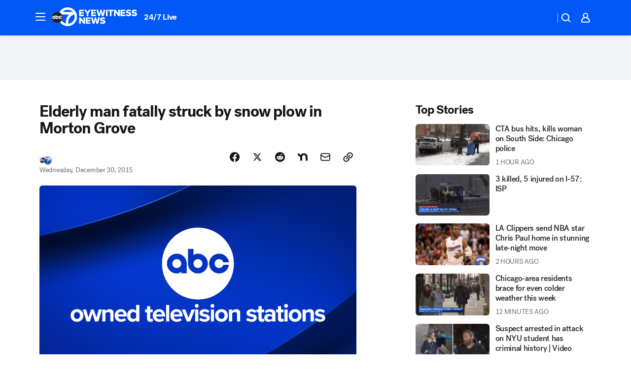

--- FILE ---
content_type: application/javascript
request_url: https://assets-cdn.abcotvs.net/abcotv/8730d36d5bc9-release-12-03-2025.12/client/abcotv/8561-9678c453.js
body_size: 3757
content:
(self.webpackChunkdtci_abcotv=self.webpackChunkdtci_abcotv||[]).push([[8561],{33625:(e,t,i)=>{var a,n=i(74848),o=(i(96540),i(5556)),s=i(35182),d=i(53131),r=i(39754),l=i(58156),c=i(75866),p=i(62193),u=i(52310),m=i(66290),h=i(46942),f=m.attach,v=m.detach,y=d.noop,b=d.emptyObj,I=d.FALSE,g=d.TRUE,x=d.NULL,C="load",P="contentWindow";i(2944),(a=s({displayName:"AmbientVideoLightBox",render:function(){var e,t,i=this,a=i.props||b,o=null==i||null===(e=i.context)||void 0===e?void 0:e.enableWebPlayer,s=a.isActive,d=a.onDeactive||y,f=a.windowWidth||0,v=a.video||b,I=v.aspectRatio,g=(v.mediaItem||b).ambientfullvideoid,x=m.doc()||b,C=l(x,"location.origin"),P=a.apiEnv||"",O=i.setIframeRef,V=i.state.isShareOptionOpened,S=(t=[],r({pid:g,autoplay:"true",isAmbient:"true",enableWebPlayer:o?"true":null,_apiEnv:P,_bamEnv:P}||b,(function(e,i){p(e)||t.push("".concat(i,"=").concat(e))})),c(t,"&")),w="".concat(C,"/video/embed/?").concat(S),A=h({"ratio-9x16":"9x16"===I,"ratio-1x1":"1x1"===I}),j=h("FullAmbientVideo",{"FullAmbientVideo--hidden-close-button":V}),D=h("FullAmbientVideo--container",A);return n.jsx(u,{toggleState:d,isActive:s,windowWidth:f,className:j,children:n.jsx("div",{className:D,children:n.jsx("iframe",{ref:O,width:"100%",height:"100%",src:w,frameborder:"0"})})})},getInitialState:function(){return{isShareOptionOpened:I,iframeRef:x}},componentDidUpdate:function(e){((this||b).setIframeRefHandler||y)()},setIframeRef:function(e){(this||b).setState({iframeRef:e})},setIframeRefHandler:function(){var e=this||b,t=e.state.iframeRef,i=e.onIframeRefLoad||y;t&&f(t,C,i,g)},onIframeRefLoad:function(e){var t,i=this||b,a=i.setAdditionalIframePlayerEvents||y,n=e.target,o=l(n,P);o&&(t=o.document.querySelector(".OTVVideoPlayer > iframe"))&&i.bootstrapIframePlayer(t).then((function(){var e=l(t,P,b).videoPlayer;a(e)}))},bootstrapIframePlayer:function(e){return new Promise((function(t){var i=function i(){v(e,C,i),t()};"complete"===l(e,"contentDocument.readyState")?setTimeout(i):f(e,C,i)}))},setAdditionalIframePlayerEvents:function(e){var t=this||b,i=t.setShareOptionOpened||y,a=t.setShareOptionClosed||y;e&&(e.addEventInterceptor("dtci.socialOverlay.opened",i),e.addEventInterceptor("dtci.socialOverlay.closed",a))},setShareOptionOpened:function(){(this||b).setState({isShareOptionOpened:g})},setShareOptionClosed:function(){(this||b).setState({isShareOptionOpened:I})}})).contextTypes={enableWebPlayer:o.bool},e.exports=a},29189:(e,t,i)=>{e.exports=i(33625)},23118:(e,t,i)=>{var a=i(53131),n=i(70016),o=a.getGlobal(),s=a.strlc,d=a.decURIComp,r=i(44679),l=r.ANALYTICS_SECONDARY_SUITE;e.exports={analyticsForVideo:function(e,t,i,a,o){var s=(e&&e.accountID)+","+l,d=e&&e.pageName||"",r=e&&e.topic&&e.topic.label||"misc",c=e&&e.type||e&&e.pageType,p=e&&e.channel||"misc",u=e&&e.section,m=e&&e.id||"",h=e&&e.owner,f=e&&e.liveTitle||"",v=h&&h.authors,y=!!o,b=e&&e.dateModified&&n.format(1e3*e.dateModified,"YYYY-MM-DD HH:mm:ss Z"),I=e&&e.firstPublished,g=e&&e.firstPublished&&n.format(1e3*e.firstPublished,"YYYY-MM-DD HH:mm:ss Z");return a=!1!==a,i&&0!==i.indexOf("/")&&(i="/"+i),{adUnit:i,tag:t,rsid:s,pageName:d,topic:r,contentType:c,channel:p,section:u,contentId:m,storyAuthors:v,shouldAutostart:a,isAmbient:y,liveTitle:f,dateModified:b,displayDate:I,firstPublished:g}},checkIfFeatured:function(e){for(var t=e,i=!1;null!==t;){if(t.classList&&t.classList.contains("lead-story")){i=!0;break}t=t.parentNode}return i},getParamByName:function(e){var t=o&&o.location,i=t&&t.search,a=RegExp("[?&|&amp;]"+e+"=([^&]*)").exec(i),n=a&&d(a[1].replace(/\+/g," "));return s(n)},constants:r}},18521:(e,t,i)=>{var a=i(43693),n=i(74848);function o(e,t){var i=Object.keys(e);if(Object.getOwnPropertySymbols){var a=Object.getOwnPropertySymbols(e);t&&(a=a.filter((function(t){return Object.getOwnPropertyDescriptor(e,t).enumerable}))),i.push.apply(i,a)}return i}function s(e){for(var t=1;t<arguments.length;t++){var i=null!=arguments[t]?arguments[t]:{};t%2?o(Object(i),!0).forEach((function(t){a(e,t,i[t])})):Object.getOwnPropertyDescriptors?Object.defineProperties(e,Object.getOwnPropertyDescriptors(i)):o(Object(i)).forEach((function(t){Object.defineProperty(e,t,Object.getOwnPropertyDescriptor(i,t))}))}return e}i(96540);var d,r=i(5556),l=i(53131),c=i(66290).qsa,p=i(94163),u=i(58156),m=i(55378),h=i(87612),f=i(49233),v=i(44139),y=i(74159),b=i(42848),I=i(20741),g=i(14725),x=i(29189),C=i(48565),P=i(2433),O=i(98177),V=new(i(7102)),S=i(44679).COLLECTION_TYPES.MASTER_VIDEOS,w=i(35182),A=i(46942),j=b(f),D=i(80712),E=".WrapperInlineVideo .MediaPlaceholder",T="webplayer:external:event",k=l.empty,N=l.noop,L=l.FALSE,W=l.TRUE,F=l.UNDEF,M=l.emptyObj,R=l.forEach,Y={icon:g,label:"Pause",viewBox:"0 0 18 18",size:"18px"},U={icon:I,label:"Play",viewBox:"0 0 18 18",size:"18px"};i(32404),(d=w({displayName:"WrapperInlineVideo",componentDidMount:function(){D.on("videoPlayer.updateVideo",this.updateVideo)},getInitialState:function(){var e=this,t=e.props||M,i=(t.mediaItem||M).caption||"",a=(e.context||M).videoId,n=(t.state||M).app||M,o=t.hideCaption;return e.loadPlaylist(),{isClicked:L,app:n,visible:L,hasVideoIdContext:a,activeIndex:0,caption:i,hideCaption:o}},getChildContext:function(){return{indexOverride:u(this,"state.activeIndex"),updateCaption:this.updateCaption}},childContextTypes:{indexOverride:r.number,updateCaption:r.func},render:function(){var e,t,i=this,a=i.props||M,o=i.context||M,d=i.state||M,r=a.station,l=a.mediaItem||M,c=l.ambientfullvideoid,p=a.adMeta,u=d.caption||"",m=a.displayDate,h=a.playlistId,b=a.playlist||d.playlist||null,g=a.videoData||M,V=a.domain,S=l.img||l.imgSrc,w=a.ambient,D=d.showFullAmbientVideo,E=d.paused,T=w?d.visible:W,k=D||E||F,R=w?"hide":"",_=o.videoId,B=o.showLessClicked,H=o.enableWebPlayer,z=d.hasVideoIdContext,q=l.isCarouselVideo,Z=_===(q?"".concat(l.id,"-carousel"):l.id),G=!!w||d.isClicked,J=Z&&G&&T,K=Z?A("ImmersiveMediaPlaceholder--hidden"):"ImmersiveMediaPlaceholder",Q=A("WrapperInlineVideo",{"WrapperInlineVideo--dmp":H}),X=i.onChangeInlineView||N,$=d.app||M,ee=$.device,te=$.apiEnv,ie={text:u,lines:4},ae=q?M:{state:d};w&&(e={playIcon:Y,pauseIcon:U,isPaused:k||!T,enableToggle:!0,useIconography:!0,ambientVideoToggle:i.onImmerAmbientVideoToggle},t=c?{ctaOnClick:i.toggleFullAmbientVideo,ctaText:"Watch Video",ctaIcon:n.jsx(C,{icon:I,viewBox:"0 0 18 18"})}:{},E||B!==W&&(z===_||Z)||i.onImmerAmbientVideoToggle(W));var ne=n.jsxs(n.Fragment,{children:[w&&n.jsx("div",{className:Q,children:n.jsx(O,{onChange:X,children:n.jsx(j,{configuration:{autoplay:L,isAmbient:w,audio:{volume:{muted:W}}},showAds:!w,playVideo:J,ambient:e,station:r,caption:u,mediaItem:l,displayDate:m,playlistId:h,videoData:g,state:d,domain:V,showCaption:L})})}),!w&&n.jsx("div",{className:Q,children:n.jsx(f,s({adMeta:p,mediaItem:l,displayDate:m,playlistId:h,videoData:g,domain:V,playlist:b,playVideo:J,onPlaying:i.onPlaying,configuration:{wasUserInitiated:d.isClicked}},ae))})]});return n.jsxs("div",{className:"WrapperInlineVideo",children:[!G&&n.jsxs(n.Fragment,{children:[n.jsx(P,{className:K,imgSrc:S,useLazy:L,buttonDisplay:R,onClick:i.onMediaClick}),n.jsx(y,{className:"VideoCaption",text:u,lines:4})]}),G&&n.jsx(v,s({caption:ie,playerProps:{Player:ne,ambient:H?L:w,showControls:L}},t)),D&&n.jsx(x,{video:a,showAds:L,isActive:D,onDeactive:i.toggleFullAmbientVideo,device:ee,apiEnv:te})]})},updateCaption:function(e){var t=this||M,i=t.state||M,a=(e||M).caption||"";i.hideCaption||t.setState({caption:a})},toggleFullAmbientVideo:function(){var e=this||M,t=(e.state||{}).showFullAmbientVideo||!1,i=e.props||M,a=e.context||M,n=a.enableWebPlayer,o=i.mediaItem||M,s=o.isCarouselVideo?"".concat(o.id,"-carousel"):o.id||"",d=a.setVideoId,r=!t,l=u(e,"props.mediaItem.id");r?D.emit(T,{type:"pause",id:l}):D.emit(T,{type:"play",id:l}),d&&!n&&d(s),e.setState({showFullAmbientVideo:!t})},onImmerAmbientVideoToggle:function(e){var t=this||M,i=t.props||M,a=t.context||M,n=a.enableWebPlayer,o=i.mediaItem||M,s=o.isCarouselVideo?"".concat(o.id,"-carousel"):o.id||"",d=a.setVideoId;!d||e||n||d(s),t.setState({paused:e})},loadPlaylist:function(){var e,t,i=this,a=i&&i.props||M,n=a.mediaItem||M,o=a.apiEnv,s=n.isCarouselVideo?"".concat(n.id,"-carousel"):n.id,d=a.station,r=n.playlistId,l=n.playlist,c=l?l.length>0:L,u="otv.web.".concat(d,".player");r&&!c?(e="itemById",t=W):c||(e="listById",r=S,t=L),r?p.v3.getData(e,{id:r,station:d,key:u,limit:20},{apiEnv:o}).then((function(e){var a,o=e&&e.data,r=(o&&o.data||M).items;r&&(a=m(r,(function(e){return V.parseClip(e,d,L,L,n.placement)})),a=h(a,(function(e){return e.id!==s})),i.setState({playlist:a,isaPlaylist:t}))})):i.setState({playlist:l,isaPlaylist:!(!l||!l.length)})},onPlaying:function(){var e=c(E,!1);setTimeout((function(){R(e,(function(e){e.classList.remove("video-loading")}))}),2500)},onMediaClick:function(){var e=this,t=e.props||M,i=e.context||M,a=i.enableWebPlayer,n=t.mediaItem||M,o=n.isCarouselVideo?"".concat(n.id,"-carousel"):n.id||"",s=i.setVideoId,d=c(E,!1);a||R(d,(function(e){e.classList.add("video-loading")})),e.setState({isClicked:W}),s&&!a&&s(o)},onChangeInlineView:function(e){var t,i=this||M,a=null==i||null===(t=i.props)||void 0===t||null===(t=t.mediaItem)||void 0===t?void 0:t.id;e?D.emit(T,{type:"play",id:a}):D.emit(T,{type:"pause",id:a}),i.setState({visible:e})},updateVideo:function(e,t){var i=this||M,a=i.props||M,n=a.mediaItem||M,o=a.hideCaption,s=(i.context||M).videoId,d=n.isCarouselVideo?"".concat(n.id,"-carousel"):n.id,r=t||M,l=r.caption||"",c=k(l)?r.description:l;o||s!==d||i.setState({caption:c})}})).contextTypes={setVideoId:r.func,videoId:r.string,showLessClicked:r.bool,enableWebPlayer:r.bool},e.exports=d},95676:(e,t,i)=>{e.exports=i(18521)},2944:(e,t,i)=>{"use strict";i.r(t)},32404:(e,t,i)=>{"use strict";i.r(t)}}]);

--- FILE ---
content_type: image/svg+xml
request_url: https://assets-cdn.abcotvs.net/static/images/devices/ios-white.svg
body_size: 3887
content:
<svg id="livetype" xmlns="http://www.w3.org/2000/svg" width="119.66407" height="40" viewBox="0 0 119.66407 40">
  <title>Download_on_the_App_Store_Badge_US-UK_RGB_wht_092917</title>
  <g>
    <g>
      <g>
        <path d="M110.13477,0H9.53468c-.3667,0-.729,0-1.09473.002-.30615.002-.60986.00781-.91895.0127A13.21476,13.21476,0,0,0,5.5171.19141a6.66509,6.66509,0,0,0-1.90088.627A6.43779,6.43779,0,0,0,1.99757,1.99707,6.25844,6.25844,0,0,0,.81935,3.61816a6.60119,6.60119,0,0,0-.625,1.90332,12.993,12.993,0,0,0-.1792,2.002C.00587,7.83008.00489,8.1377,0,8.44434V31.5586c.00489.3105.00587.6113.01515.9219a12.99232,12.99232,0,0,0,.1792,2.0019,6.58756,6.58756,0,0,0,.625,1.9043A6.20778,6.20778,0,0,0,1.99757,38.001a6.27445,6.27445,0,0,0,1.61865,1.1787,6.70082,6.70082,0,0,0,1.90088.6308,13.45514,13.45514,0,0,0,2.0039.1768c.30909.0068.6128.0107.91895.0107C8.80567,40,9.168,40,9.53468,40H110.13477c.3594,0,.7246,0,1.084-.002.3047,0,.6172-.0039.9219-.0107a13.279,13.279,0,0,0,2-.1768,6.80432,6.80432,0,0,0,1.9082-.6308,6.27742,6.27742,0,0,0,1.6172-1.1787,6.39482,6.39482,0,0,0,1.1816-1.6143,6.60413,6.60413,0,0,0,.6191-1.9043,13.50643,13.50643,0,0,0,.1856-2.0019c.0039-.3106.0039-.6114.0039-.9219.0078-.3633.0078-.7246.0078-1.0938V9.53613c0-.36621,0-.72949-.0078-1.09179,0-.30664,0-.61426-.0039-.9209a13.5071,13.5071,0,0,0-.1856-2.002,6.6177,6.6177,0,0,0-.6191-1.90332,6.46619,6.46619,0,0,0-2.7988-2.7998,6.76754,6.76754,0,0,0-1.9082-.627,13.04394,13.04394,0,0,0-2-.17676c-.3047-.00488-.6172-.01074-.9219-.01269-.3594-.002-.7246-.002-1.084-.002Z"/>
        <path d="M8.44483,39.125c-.30468,0-.602-.0039-.90429-.0107a12.68714,12.68714,0,0,1-1.86914-.1631,5.88381,5.88381,0,0,1-1.65674-.5479,5.40573,5.40573,0,0,1-1.397-1.0166,5.32082,5.32082,0,0,1-1.02051-1.3965,5.72186,5.72186,0,0,1-.543-1.6572,12.41351,12.41351,0,0,1-.1665-1.875c-.00634-.2109-.01464-.9131-.01464-.9131V8.44434S.88185,7.75293.8877,7.5498a12.37039,12.37039,0,0,1,.16553-1.87207,5.7555,5.7555,0,0,1,.54346-1.6621A5.37349,5.37349,0,0,1,2.61183,2.61768,5.56543,5.56543,0,0,1,4.01417,1.59521a5.82309,5.82309,0,0,1,1.65332-.54394A12.58589,12.58589,0,0,1,7.543.88721L8.44532.875H111.21387l.9131.0127a12.38493,12.38493,0,0,1,1.8584.16259,5.93833,5.93833,0,0,1,1.6709.54785,5.59374,5.59374,0,0,1,2.415,2.41993,5.76267,5.76267,0,0,1,.5352,1.64892,12.995,12.995,0,0,1,.1738,1.88721c.0029.2832.0029.5874.0029.89014.0079.375.0079.73193.0079,1.09179V30.4648c0,.3633,0,.7178-.0079,1.0752,0,.3252,0,.6231-.0039.9297a12.73126,12.73126,0,0,1-.1709,1.8535,5.739,5.739,0,0,1-.54,1.67,5.48029,5.48029,0,0,1-1.0156,1.3857,5.4129,5.4129,0,0,1-1.3994,1.0225,5.86168,5.86168,0,0,1-1.668.5498,12.54218,12.54218,0,0,1-1.8692.1631c-.2929.0068-.5996.0107-.8974.0107l-1.084.002Z" style="fill: #fff"/>
      </g>
      <g id="_Group_" data-name="&lt;Group&gt;">
        <g id="_Group_2" data-name="&lt;Group&gt;">
          <g id="_Group_3" data-name="&lt;Group&gt;">
            <path id="_Path_" data-name="&lt;Path&gt;" d="M24.99671,19.88935a5.14625,5.14625,0,0,1,2.45058-4.31771,5.26776,5.26776,0,0,0-4.15039-2.24376c-1.74624-.1833-3.43913,1.04492-4.329,1.04492-.90707,0-2.27713-1.02672-3.75247-.99637a5.52735,5.52735,0,0,0-4.65137,2.8367c-2.01111,3.482-.511,8.59939,1.41551,11.414.96388,1.37823,2.09037,2.91774,3.56438,2.86315,1.4424-.05983,1.98111-.91977,3.7222-.91977,1.72494,0,2.23035.91977,3.73427.88506,1.54777-.02512,2.52292-1.38435,3.453-2.77563a11.39931,11.39931,0,0,0,1.579-3.21589A4.97284,4.97284,0,0,1,24.99671,19.88935Z"/>
            <path id="_Path_2" data-name="&lt;Path&gt;" d="M22.15611,11.47681a5.06687,5.06687,0,0,0,1.159-3.62989,5.15524,5.15524,0,0,0-3.33555,1.72582,4.82131,4.82131,0,0,0-1.18934,3.4955A4.26259,4.26259,0,0,0,22.15611,11.47681Z"/>
          </g>
        </g>
        <g>
          <path d="M42.30178,27.13965h-4.7334l-1.13672,3.35645H34.42678l4.4834-12.418h2.083l4.4834,12.418H43.43752Zm-4.24316-1.54883h3.752L39.961,20.14355H39.9092Z"/>
          <path d="M55.1592,25.96973c0,2.81348-1.50586,4.62109-3.77832,4.62109a3.0693,3.0693,0,0,1-2.84863-1.584h-.043v4.48438h-1.8584V21.44238h1.79883v1.50586h.03418a3.21162,3.21162,0,0,1,2.88281-1.60059C53.64455,21.34766,55.1592,23.16406,55.1592,25.96973Zm-1.91016,0c0-1.833-.94727-3.03809-2.39258-3.03809-1.41992,0-2.375,1.23047-2.375,3.03809,0,1.82422.95508,3.0459,2.375,3.0459C52.30178,29.01563,53.249,27.81934,53.249,25.96973Z"/>
          <path d="M65.12453,25.96973c0,2.81348-1.50635,4.62109-3.77881,4.62109a3.0693,3.0693,0,0,1-2.84863-1.584h-.043v4.48438h-1.8584V21.44238h1.79883v1.50586h.03418a3.21162,3.21162,0,0,1,2.88281-1.60059C63.6094,21.34766,65.12453,23.16406,65.12453,25.96973Zm-1.91064,0c0-1.833-.94727-3.03809-2.39258-3.03809-1.41992,0-2.375,1.23047-2.375,3.03809,0,1.82422.95508,3.0459,2.375,3.0459C62.26662,29.01563,63.21389,27.81934,63.21389,25.96973Z"/>
          <path d="M71.70949,27.03613c.1377,1.23145,1.334,2.04,2.96875,2.04,1.56641,0,2.69336-.80859,2.69336-1.91895,0-.96387-.67969-1.541-2.28906-1.93652l-1.60937-.3877c-2.28027-.55078-3.33887-1.61719-3.33887-3.34766,0-2.14258,1.86719-3.61426,4.51758-3.61426,2.625,0,4.42383,1.47168,4.48438,3.61426h-1.876c-.1123-1.23926-1.13672-1.9873-2.63379-1.9873s-2.52148.75684-2.52148,1.8584c0,.87793.6543,1.39453,2.25488,1.79l1.36816.33594c2.54785.60254,3.60547,1.626,3.60547,3.44238,0,2.32324-1.84961,3.77832-4.793,3.77832-2.75391,0-4.61328-1.4209-4.7334-3.667Z"/>
          <path d="M83.34621,19.2998v2.14258h1.72168v1.47168H83.34621v4.99121c0,.77539.34473,1.13672,1.10156,1.13672a5.80752,5.80752,0,0,0,.61133-.043v1.46289a5.10351,5.10351,0,0,1-1.03223.08594c-1.833,0-2.54785-.68848-2.54785-2.44434V22.91406H80.16262V21.44238H81.479V19.2998Z"/>
          <path d="M86.064,25.96973c0-2.84863,1.67773-4.63867,4.29395-4.63867,2.625,0,4.29492,1.79,4.29492,4.63867,0,2.85645-1.66113,4.63867-4.29492,4.63867C87.72512,30.6084,86.064,28.82617,86.064,25.96973Zm6.69531,0c0-1.9541-.89551-3.10742-2.40137-3.10742s-2.40137,1.16211-2.40137,3.10742c0,1.96191.89551,3.10645,2.40137,3.10645S92.7593,27.93164,92.7593,25.96973Z"/>
          <path d="M96.18508,21.44238h1.77246v1.541h.043a2.1594,2.1594,0,0,1,2.17773-1.63574,2.86616,2.86616,0,0,1,.63672.06934v1.73828a2.59794,2.59794,0,0,0-.835-.1123,1.87264,1.87264,0,0,0-1.93652,2.083v5.37012h-1.8584Z"/>
          <path d="M109.38332,27.83691c-.25,1.64355-1.85059,2.77148-3.89844,2.77148-2.63379,0-4.26855-1.76465-4.26855-4.5957,0-2.83984,1.64355-4.68164,4.19043-4.68164,2.50488,0,4.08008,1.7207,4.08008,4.46582v.63672h-6.39453v.1123a2.358,2.358,0,0,0,2.43555,2.56445,2.04834,2.04834,0,0,0,2.09082-1.27344Zm-6.28223-2.70215h4.52637a2.1773,2.1773,0,0,0-2.2207-2.29785A2.292,2.292,0,0,0,103.10109,25.13477Z"/>
        </g>
      </g>
    </g>
    <g id="_Group_4" data-name="&lt;Group&gt;">
      <g>
        <path d="M37.82619,8.731a2.63964,2.63964,0,0,1,2.80762,2.96484c0,1.90625-1.03027,3.002-2.80762,3.002H35.67092V8.731Zm-1.22852,5.123h1.125a1.87588,1.87588,0,0,0,1.96777-2.146,1.881,1.881,0,0,0-1.96777-2.13379h-1.125Z"/>
        <path d="M41.68068,12.44434a2.13323,2.13323,0,1,1,4.24707,0,2.13358,2.13358,0,1,1-4.24707,0Zm3.333,0c0-.97607-.43848-1.54687-1.208-1.54687-.77246,0-1.207.5708-1.207,1.54688,0,.98389.43457,1.55029,1.207,1.55029C44.57522,13.99463,45.01369,13.42432,45.01369,12.44434Z"/>
        <path d="M51.57326,14.69775h-.92187l-.93066-3.31641h-.07031l-.92676,3.31641h-.91309l-1.24121-4.50293h.90137l.80664,3.436h.06641l.92578-3.436h.85254l.92578,3.436h.07031l.80273-3.436h.88867Z"/>
        <path d="M53.85354,10.19482H54.709v.71533h.06641a1.348,1.348,0,0,1,1.34375-.80225,1.46456,1.46456,0,0,1,1.55859,1.6748v2.915h-.88867V12.00586c0-.72363-.31445-1.0835-.97168-1.0835a1.03294,1.03294,0,0,0-1.0752,1.14111v2.63428h-.88867Z"/>
        <path d="M59.09377,8.437h.88867v6.26074h-.88867Z"/>
        <path d="M61.21779,12.44434a2.13346,2.13346,0,1,1,4.24756,0,2.1338,2.1338,0,1,1-4.24756,0Zm3.333,0c0-.97607-.43848-1.54687-1.208-1.54687-.77246,0-1.207.5708-1.207,1.54688,0,.98389.43457,1.55029,1.207,1.55029C64.11232,13.99463,64.5508,13.42432,64.5508,12.44434Z"/>
        <path d="M66.4009,13.42432c0-.81055.60352-1.27783,1.6748-1.34424l1.21973-.07031v-.38867c0-.47559-.31445-.74414-.92187-.74414-.49609,0-.83984.18213-.93848.50049h-.86035c.09082-.77344.81836-1.26953,1.83984-1.26953,1.12891,0,1.76563.562,1.76563,1.51318v3.07666h-.85547v-.63281h-.07031a1.515,1.515,0,0,1-1.35254.707A1.36026,1.36026,0,0,1,66.4009,13.42432Zm2.89453-.38477v-.37646l-1.09961.07031c-.62012.0415-.90137.25244-.90137.64941,0,.40527.35156.64111.835.64111A1.0615,1.0615,0,0,0,69.29543,13.03955Z"/>
        <path d="M71.34816,12.44434c0-1.42285.73145-2.32422,1.86914-2.32422a1.484,1.484,0,0,1,1.38086.79h.06641V8.437h.88867v6.26074h-.85156v-.71143h-.07031a1.56284,1.56284,0,0,1-1.41406.78564C72.0718,14.772,71.34816,13.87061,71.34816,12.44434Zm.918,0c0,.95508.4502,1.52979,1.20313,1.52979.749,0,1.21191-.583,1.21191-1.52588,0-.93848-.46777-1.52979-1.21191-1.52979C72.72121,10.91846,72.26613,11.49707,72.26613,12.44434Z"/>
        <path d="M79.23,12.44434a2.13323,2.13323,0,1,1,4.24707,0,2.13358,2.13358,0,1,1-4.24707,0Zm3.333,0c0-.97607-.43848-1.54687-1.208-1.54687-.77246,0-1.207.5708-1.207,1.54688,0,.98389.43457,1.55029,1.207,1.55029C82.12453,13.99463,82.563,13.42432,82.563,12.44434Z"/>
        <path d="M84.66945,10.19482h.85547v.71533h.06641a1.348,1.348,0,0,1,1.34375-.80225,1.46456,1.46456,0,0,1,1.55859,1.6748v2.915H87.605V12.00586c0-.72363-.31445-1.0835-.97168-1.0835a1.03294,1.03294,0,0,0-1.0752,1.14111v2.63428h-.88867Z"/>
        <path d="M93.51516,9.07373v1.1416h.97559v.74854h-.97559V13.2793c0,.47168.19434.67822.63672.67822a2.96657,2.96657,0,0,0,.33887-.02051v.74023a2.9155,2.9155,0,0,1-.4834.04541c-.98828,0-1.38184-.34766-1.38184-1.21582v-2.543h-.71484v-.74854h.71484V9.07373Z"/>
        <path d="M95.70461,8.437h.88086v2.48145h.07031a1.3856,1.3856,0,0,1,1.373-.80664,1.48339,1.48339,0,0,1,1.55078,1.67871v2.90723H98.69v-2.688c0-.71924-.335-1.0835-.96289-1.0835a1.05194,1.05194,0,0,0-1.13379,1.1416v2.62988h-.88867Z"/>
        <path d="M104.76125,13.48193a1.828,1.828,0,0,1-1.95117,1.30273A2.04531,2.04531,0,0,1,100.73,12.46045a2.07685,2.07685,0,0,1,2.07617-2.35254c1.25293,0,2.00879.856,2.00879,2.27V12.688h-3.17969v.0498a1.1902,1.1902,0,0,0,1.19922,1.29,1.07934,1.07934,0,0,0,1.07129-.5459Zm-3.126-1.45117h2.27441a1.08647,1.08647,0,0,0-1.1084-1.1665A1.15162,1.15162,0,0,0,101.63527,12.03076Z"/>
      </g>
    </g>
  </g>
</svg>


--- FILE ---
content_type: image/svg+xml
request_url: https://assets-cdn.abcotvs.net/static/images/WLS_white.svg
body_size: 30277
content:
<svg width="720" height="527" viewBox="0 0 720 527" fill="none" xmlns="http://www.w3.org/2000/svg" xmlns:xlink="http://www.w3.org/1999/xlink">
<rect width="720" height="527" fill="url(#pattern0_6201_1655)"/>
<defs>
<pattern id="pattern0_6201_1655" patternContentUnits="objectBoundingBox" width="1" height="1">
<use xlink:href="#image0_6201_1655" transform="scale(0.00138889 0.00189753)"/>
</pattern>
<image id="image0_6201_1655" width="720" height="527" xlink:href="[data-uri]"/>
</defs>
</svg>


--- FILE ---
content_type: application/javascript
request_url: https://prod.gatekeeper.us-abc.symphony.edgedatg.go.com/vp2/ws/utils/2021/geo/video/geolocation/206/001/gt/-1.jsonp
body_size: 1072
content:
{"ver":"2021","device":"001","brand":"206","xmlns":"https://abc.go.com/vp2/ws/xmlns","user":{"allowed":true,"ip":"18.191.254.159","proxy":"hosting","bandwidth":"broadband","zipcode":"43230","city":"columbus","state":"oh","country":"usa","isp":"amazon technologies inc.","distributionChannel":"2","org":"amazon technologies inc.","useragent":"Mozilla/5.0 (Macintosh; Intel Mac OS X 10_15_7) AppleWebKit/537.36 (KHTML, like Gecko) Chrome/131.0.0.0 Safari/537.36; ClaudeBot/1.0; +claudebot@anthropic.com)","time":"Wed, 3 Dec 2025 16:04:37 -0500","xff":{"ip":"18.191.254.159, 18.68.21.79, 172.18.9.122"},"id":"163B207B-DC14-4682-8262-5F89952E8810"},"affiliates":{"affiliate":[{"name":"WSYX","logo":"https://cdn1.edgedatg.com/aws/v2/abc/Live/video/13877091/1ba6f58005365daed202fccf8ab4df07/284x160-Q75_1ba6f58005365daed202fccf8ab4df07.png","dma":"COLUMBUS, OH","rank":"34","id":"WSYX","event":{"url":{"callback":"event_flat_file","value":"https://liveeventsfeed.abc.go.com/wsyx.json"},"refresh":{"unit":"second","value":"300"}}}],"count":1},"server":{"time":"Wed, 3 Dec 2025 21:04:37 +0000"}}